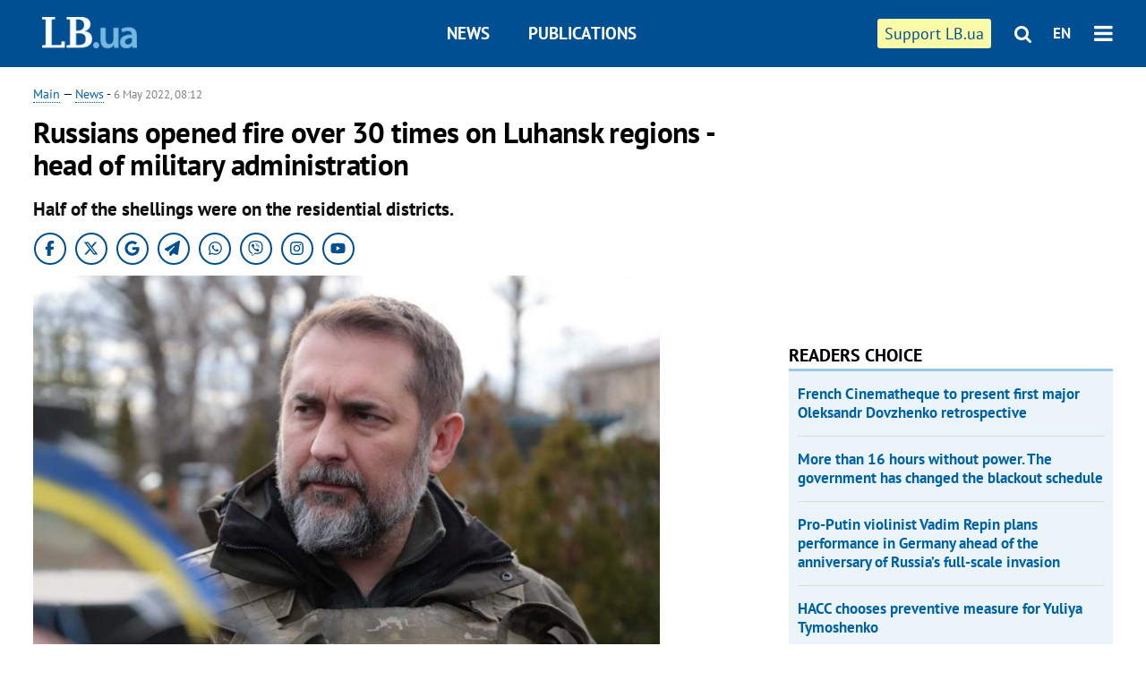

--- FILE ---
content_type: text/html; charset=utf-8
request_url: https://en.lb.ua/news/2022/05/06/14354_russians_opened_fire_over_30_times.html
body_size: 7106
content:
<!DOCTYPE html>
<html>
<head>

	<meta http-equiv="content-type" content="text/html;charset=utf-8">
	<title>Russians opened fire over 30 times on Luhansk regions - head of military administration</title>
	<meta name="keywords" content="russian invasion,Serhiy Haidai,Luhansk region">
	<meta name="description" content="Half of the shellings were on the residential districts. ">
	    <link rel="canonical" href="https://en.lb.ua/news/2022/05/06/14354_russians_opened_fire_over_30_times.html" />
    	
    <meta name="format-detection" content="telephone=no">

            <link rel="dns-prefetch" href="//i.lb.ua">
    <link rel="dns-prefetch" href="//www.facebook.com">
    <link rel="dns-prefetch" href="//www.googletagservices.com">
    <link rel="dns-prefetch" href="//googleads.g.doubleclick.net">
    <link rel="dns-prefetch" href="//pagead2.googlesyndication.com">

    <link rel="preload" href="/media/218/news/fonts/ptsans.woff2" as="font" type="font/woff2" crossorigin>
    <link rel="preload" href="/media/218/news/fonts/ptsansb.woff2" as="font" type="font/woff2" crossorigin>
    <link rel="preload" href="/media/218/news/fonts/icons.woff2" as="font" type="font/woff2" crossorigin>

    <link rel="preload" href="/media/218/news/css/style.css" type="text/css" as="style" onload="this.onload=null;this.rel='stylesheet'">

    <link rel="preload" href="/media/218/news/js/jquery-3.1.1.min.js" as="script">
    <link rel="preload" href="/media/218/news/js/common.js" as="script">
    <link rel="preload" href="//pagead2.googlesyndication.com/pagead/js/adsbygoogle.js" as="script">
        <link rel="preload" href="/media/218/news/css/social-likes.css" type="text/css" as="style" onload="this.onload=null;this.rel='stylesheet'">

		<link rel="alternate" type="application/rss+xml" title="LB.ua RSS" href="https://lb.ua/export/rss.xml">
	
	<!-- facebook -->
			<meta property="fb:app_id" content="147594101940225">
	<meta property="fb:admins" content="100001550293023">
	<meta property="og:site_name" content="LB.ua">
    <meta name="twitter:site" content="@lb_ua">
	    <meta name="RESOURCE-TYPE" content="DOCUMENT" />
    <meta name="DISTRIBUTION" content="GLOBAL" />

	<meta property="og:url" content="https://en.lb.ua/news/2022/05/06/14354_russians_opened_fire_over_30_times.html"/>
    <meta property="og:type" content="article"/>
	<meta property="og:title" content="Russians opened fire over 30 times on Luhansk regions - head of military administration"/>
	<meta property="og:description" content="Half of the shellings were on the residential districts. " />

    <meta name="twitter:title" content="Russians opened fire over 30 times on Luhansk regions - head of military administration" />
    <meta name="twitter:description" content="Half of the shellings were on the residential districts. " />

	            <meta property="og:image" content="https://i.lb.ua/english/053/27/6274e204a0c88.jpeg"/>
    <meta property="og:image:width" content="480"/>
    <meta property="og:image:height" content="320"/>
    <meta property="og:image:secure_url" content="https://i.lb.ua/english/053/27/6274e204a0c88.jpeg"/>
    <meta property="og:image:width" content="480"/>
    <meta property="og:image:height" content="320"/>
    <meta property="og:image" content="https://i.lb.ua/english/053/27/6274e204a0c88_200_130.jpeg"/>
    <meta property="og:image:width" content="200"/>
    <meta property="og:image:height" content="130"/>

    <meta name="twitter:image" content="https://i.lb.ua/english/053/27/6274e204a0c88.jpeg" />
    <meta name="twitter:card" content="summary_large_image">
        	
        
    <meta name="viewport" content="width=device-width,initial-scale=1,user-scalable=yes">

	<!-- CSS -->
	        <link rel="stylesheet" href="/media/218/news/css/style.css">
    <link rel="shortcut icon" type="image/x-icon" href="/favicon.ico">
        <link rel="stylesheet" href="/media/218/news/css/social-likes.css">

	    <script src="/media/218/news/js/jquery-3.1.1.min.js"></script>
        <script async src="/media/218/news/js/common.js"></script>
		
        <script async src="https://securepubads.g.doubleclick.net/tag/js/gpt.js"></script>
    <script>
        window.googletag = window.googletag || {cmd: []};
    </script>
    
        <script async src="https://pagead2.googlesyndication.com/pagead/js/adsbygoogle.js"></script>
    <script>
    (adsbygoogle = window.adsbygoogle || []).push({
          google_ad_client: "ca-pub-6096932064585080",
          enable_page_level_ads: true });
    </script>
    
        <script type="application/ld+json">
    {
        "@context": "https://schema.org",
        "@type": "NewsArticle",
        "mainEntityOfPage": {
            "@type": "WebPage",
            "@id": "https://en.lb.ua/news/2022/05/06/14354_russians_opened_fire_over_30_times.html"
        },
        "headline": "Russians opened fire over 30 times on Luhansk regions - head of military administration",
                "image": [
            "https://i.lb.ua/english/053/27/6274e204a0c88.jpeg"
        ],
                "datePublished": "2022-05-06T08:12:00+03:00",
        "dateModified": "2022-05-06T11:54:00+03:00",
                "publisher": {
            "@type": "Organization",
            "name": "LB.ua",
            "alternateName": "Лівий берег",
            "logo": {
                "@type": "ImageObject",
                "url": "https://lb.ua/media/news/img/logo/logo.white.png"
            }
        }
    }
    </script>
</head>


<body >


<header class="site-header">
	<div class="layout">
	<div class="layout-wrapper clearfix">
        <nav class="header">
            <div class="logo logo-eng"><a href="https://en.lb.ua"></a></div>
            <ul class="nav-menu nav-menu-right">
                <li class="nav-item nav-item-donate"><a href="https://en.lb.ua/news/2022/03/04/10185_need_your_support_.html" target="_blank"><span>Support&nbspLB.ua</span></a></li>


                                
                
                                <li class="nav-item nav-item-search hide-on-phone"><a href="#header-search" data-toggle="collapse" aria-expanded="false" aria-controls="header-search"><span class="icons icon-search" ></span></a></li>
                
                <li class="nav-item nav-item-lang dropdown"><a href="javascript:void(0);" data-toggle="dropdown" type="button">EN</a>
    <ul class="dropdown-menu dropdown-lang">
        <li class="border"><a href="//lb.ua" alt="українська">УКР</a></li>
    </ul>
</li>

				<li class="nav-item nav-item-menu dropdown"><a a href="javascript:void(0);" onclick="return false;" type="button" data-toggle="dropdown"><span class="icons icon-bars"/></a>
    <div class="dropdown-menu dropdown-right">
        <div class="dropdown-flex">
            <ul class="dropdown-flex-box">
                <li><a href="/newsfeed">News</a></li>
                <li><a href="/analytics">Publications</a></li>
                <li><a href="/author">Authors</a></li>
                <li><a href="/archive">Archive</a></li>
            </ul>
        </div>
        <div class="nav-item-menu-icons" style="min-width: 240px;">
            <a rel="nofollow" target="_blank" href="https://www.facebook.com/%D0%9B%D1%96%D0%B2%D0%B8%D0%B9-%D0%91%D0%B5%D1%80%D0%B5%D0%B3-LBUA-111382865585059"><span class="icons icon-facebook"/></a>
            <a rel="nofollow" target="_blank" href="https://twitter.com/lb_ua"><span class="icons icon-twitter"/></a>
            <a rel="nofollow" href="https://lb.ua/rss/eng/rss.xml"><span class="icons icon-rss"/></a>
            <a rel="nofollow" href="#header-search" data-toggle="collapse" aria-expanded="false" aria-controls="header-search"><span class="icons icon-search"/></a>
        <!-- <a rel="nofollow" target="_blank" href="https://vk.com/lb_ua"><span class="icons icon-vk"/></a> -->
        </div>
    </div>
</li>
            </ul>

            <ul class="nav-menu nav-menu-main">
    <li class=""><a href="/newsfeed">News</a></li>
    <li class="nav-item-analytics"><a href="/analytics">Publications</a></li>
    
</ul>

    		
        </nav>
	</div>
	</div>

        <div class="collapse" id="header-search">
    <div class="layout">
        <div class="layout-wrapper">
            <form class="search-form" action="/search">
                <input class="search-txt" type="text" name="q" placeholder="Search phrase"/>
                <button class="search-btn" type="submit"><span class="icons icon-search"></span></button>
            </form>
        </div>
    </div>
    </div>
    
    	<div class="sub-menu">
	<div class="layout">
		<div class="layout-wrapper">
			<ul class="nav-links">
						    				    			    						</ul>
		</div>
	</div>
	</div>
    
</header>

    
<div class="site-content layout layout-material">

        <div class="layout-wrapper clearfix">

        
		<div class="col-content ">
		    <div class="col-content-wrapper clearfix">

            <article class="material" itemscope itemtype="https://schema.org/NewsArticle">
    	
	<div class="header">
		<div class="date">
            <a href="https://en.lb.ua">Main</a> &mdash;
<a href="/newsfeed">News</a> -
                        <time class="time" pubdate itemprop="datePublished" datetime="2022-05-06T08:12:00Z">6 May 2022, 08:12</time>                        <meta itemprop="dateModified" content="2022-05-06"/>
		</div>

        
                <h1 itemprop="headline">Russians opened fire over 30 times on Luhansk regions - head of military administration
                    </h1>
        
		

                <div class="material-h2" itemprop="description"><p>Half of the shellings were on the residential districts. </p></div>
        
                                            <meta itemprop="author" content="LB.ua">                        	</div>

        <div class="social_items">
<a class="social_item" target="_blank" href="https://www.facebook.com/%D0%9B%D1%96%D0%B2%D0%B8%D0%B9-%D0%91%D0%B5%D1%80%D0%B5%D0%B3-LBUA-111382865585059"><img alt="Facebook" src="/media/218/news/img/social/svg/ico_facebook.svg"></a>
<a class="social_item" target="_blank" href="https://x.com/lb_ua"><img alt="X" src="/media/218/news/img/social/svg/ico_x.svg"></a>
<a class="social_item" target="_blank" href="https://news.google.com/publications/CAAiEDV6tMkld_qrUyPPCI79mAIqFAgKIhA1erTJJXf6q1MjzwiO_ZgC?hl=uk&gl=UA&ceid=UA:uk"><img alt="Google news" src="/media/218/news/img/social/svg/ico_google.svg"></a>
<a class="social_item telegram" target="_blank" href="https://t.me/lbua_official"><img alt="Telegram" src="/media/218/news/img/social/svg/ico_telegram.svg"></a>
<a class="social_item whatsapp" target="_blank" href="https://whatsapp.com/channel/0029VauDSICJkK76e3PmZQ01"><img alt="Whatsapp" src="/media/218/news/img/social/svg/ico_whatsapp.svg"></a>
<a class="social_item" target="_blank" href="https://invite.viber.com/?g2=AQBYUdAHMR2JGFPjD6YZwS8PNwrijYiZxSPxC14PhuVSJIguvtO7rDHybnkn%2BiSu"><img alt="Viber" src="/media/218/news/img/social/svg/ico_viber.svg"></a>
<a class="social_item" target="_blank" href="https://www.instagram.com/lb.ua_official?igsh=MmozYmEycGlta3Vh"><img alt="Instagram" src="/media/218/news/img/social/svg/ico_instagram.svg"></a>
<a class="social_item" target="_blank" href="https://www.youtube.com/@lblive1902"><img alt="Youtube" src="/media/218/news/img/social/svg/ico_youtube.svg"></a>
</div>
	
		<div class="image" itemprop="image" itemscope itemtype="https://schema.org/ImageObject" data-ad-ignore="true">
		<img loading="lazy" src="https://i.lb.ua/english/053/27/6274e204a0c88.jpeg" alt="Russians opened fire over 30 times on Luhansk regions - head of military administration" >
        <meta itemprop="width" content="720" />
        <meta itemprop="height" content="450" />
        <meta itemprop="url" content="https://i.lb.ua/english/053/27/6274e204a0c88.jpeg" />
				<div class="author">Photo: Luhansk regional military administration press center</div>	</div>
	
	
	

	
        <div itemprop="articleBody"><p>As a result of the shelling of settlements of the Luhansk region, two people died, and there were various destructions of houses and objects of infrastructure, <a href="https://t.me/luhanskaVTSA/2350">the head of the regional military administration Sergey Haidai reported.</a></p> <p>"The enemy opened fire 16 times on residential neighborhoods and infrastructure. This is half of the recorded number of shellings in the entire region. There are 12 buildings, a power substation, commercial complex damaged. There are two people dead. Seven more houses were destroyed in Rubizhne, two - in Novodruzhesk. There are destructions in Lysychansk, Orikhovo, Girske, Popasna," Haidai wrote on Telegram.</p> <p>Also, yesterday, enemy shells hit one of the last gas stations in the Luhansk region and the nearby railway infrastructure of Severodonetsk "Azot," on an area of 400 square meters, there was a fire. There was a threat of ignition of enterprise’s tanks. However, rescuers managed to prevent it in time.</p> <p>According to Haidai, no gas stations are left in the Luhansk region. The head of the regional military administration urges people to refrain from trips that are not urgent. </p> </div>
    

	

	
	

    

            

            

    
            

    <div class="hidden" itemprop="publisher" itemscope itemtype="https://schema.org/Organization">
        <meta itemprop="name" content="LB.ua" />
        <div class="hidden" itemprop="logo" itemscope itemtype="https://schema.org/ImageObject">
            <meta itemprop="url" content="https://lb.ua/media/news/img/logo/logo.png" />
        </div>
    </div>
    <meta itemscope itemprop="mainEntityOfPage" itemType="https://schema.org/WebPage" itemid="https://en.lb.ua/news/2022/05/06/14354_russians_opened_fire_over_30_times.html" />


    <noindex>
        <div class="block read-social">
    </div>
            
            
        
    
                    </noindex>

    
    


                <div class="block sources thin-link" itemprop="keywords"><span>Tags: </span><a href="/tag/726_russian_invasion" rel="tag">russian invasion</a>, <a href="/tag/809_serhiy_hayday" rel="tag">Serhiy Hayday</a></div>
        

            </article>



<div class="material-related">
    
                        
                    <div class="block related-news news-by-theme">

<ul class="feed">
    <li class="">
        <div class="time"><time datetime="2026-01-24T16:13:00Z">
    Yesterday, 16:13
    </time></div>
        <a href="https://en.lb.ua/news/2026/01/24/37402_trilateral_peace_talks_between.html">Trilateral peace talks between Ukraine, the US and Russia conclude in Abu Dhabi
</a>
    </li>
    <li class="">
        <div class="time"><time datetime="2026-01-24T14:58:00Z">
    Yesterday, 14:58
    </time></div>
        <a href="https://en.lb.ua/news/2026/01/24/37404_russian_shelling_kills_kyiv.html"><span class="ico-text">PHOTO</span>Russian shelling kills one in Kyiv and wounds 40 across Ukraine
</a>
    </li>
    <li class="">
        <div class="time"><time datetime="2026-01-23T12:38:00Z">
    23 January, 12:38
    </time></div>
        <a href="https://en.lb.ua/news/2026/01/23/37398_zelenskyy_approves_ukrainian.html">Zelenskyy approves Ukrainian delegation for negotiations with the United States and Russia
</a>
    </li>
</ul>
</div>
                

<noindex>
    
    
                            <section class="block related-news related-by-rubric">
<div class="caption no-margin">Read also</div>
<ul class="lenta lenta-simple">
    <li class="item-news  important">    <time datetime="2022-05-07T07:10:00Z">
    07 May 2022, 07:10
    </time>
        <div class="title"><a href="https://en.lb.ua/news/2022/05/07/14402_general_staff_enemy_further_blocks.html">General Staff: enemy further blocks Defence Forces around Azovstal
</a></div>
</li>

    <li class="item-news  ">    <time datetime="2022-05-07T00:31:00Z">
    07 May 2022, 00:31
    </time>
        <div class="title"><a href="https://en.lb.ua/news/2022/05/07/14399_ukrainian_railways_restores_link.html">Ukrainian Railways restores link with suburban with Borodianka
</a></div>
</li>

    <li class="item-news  ">    <time datetime="2022-05-07T00:15:00Z">
    07 May 2022, 00:15
    </time>
        <div class="title"><a href="https://en.lb.ua/news/2022/05/07/14398_especially_these_days_zelenskyy.html">"Especially these days": Zelenskyy asks Ukrainians to mind air raid sirens
</a></div>
</li>

    <li class="item-news  important">    <time datetime="2022-05-06T23:15:00Z">
    06 May 2022, 23:15
    </time>
        <div class="title"><a href="https://en.lb.ua/news/2022/05/06/14396_zelenskyy_if_russian_troops.html">Zelenskyy: "If russian troops destroy people in Mariupol, there will be nothing to talk about with russia"
</a></div>
</li>

    <li class="item-news  ">    <time datetime="2022-05-06T22:32:00Z">
    06 May 2022, 22:32
    </time>
        <div class="title"><a href="https://en.lb.ua/news/2022/05/06/14418_ukrainian_army_repels_eight_enemy.html">Ukrainian army repels eight enemy attacks in Donbas
</a></div>
</li>

    <li class="item-news  ">    <time datetime="2022-05-06T21:36:00Z">
    06 May 2022, 21:36
    </time>
        <div class="title"><a href="https://en.lb.ua/news/2022/05/06/14393_50_people_saved_azovstal.html">50 people saved from "Azovstal", operation will continue tomorrow - Vereshchuk
</a></div>
</li>

    <li class="item-news  ">    <time datetime="2022-05-06T20:45:00Z">
    06 May 2022, 20:45
    </time>
        <div class="title"><a href="https://en.lb.ua/news/2022/05/06/14391_fighters_east.html">Fighters of the "East" operative-tactical group destroyed a warehouse with russians’ armament 
</a></div>
</li>

    <li class="item-news  ">    <time datetime="2022-05-06T18:58:00Z">
    06 May 2022, 18:58
    </time>
        <div class="title"><a href="https://en.lb.ua/news/2022/05/06/14387_in_kherson_region_2100_people.html">​In Kherson region, 2,100 people evacuated themselves from the occupation on their own, - RSA Head
</a></div>
</li>

    <li class="item-news  important">    <time datetime="2022-05-06T18:51:00Z">
    06 May 2022, 18:51
    </time>
        <div class="title"><a href="https://en.lb.ua/news/2022/05/06/14386_ukrainian_army_regains_control_over.html">Ukrainian army regains control over five settlements in Kharkiv Region
</a></div>
</li>

    <li class="item-news  ">    <time datetime="2022-05-06T18:27:00Z">
    06 May 2022, 18:27
    </time>
        <div class="title"><a href="https://en.lb.ua/news/2022/05/06/14385_cyberpolice_arrest_hackers_who.html">Cyberpolice arrest hackers who conducted phishing attacks on foreign banks
</a></div>
</li>

    <li class="item-news  important">    <time datetime="2022-05-06T18:04:00Z">
    06 May 2022, 18:04
    </time>
        <div class="title"><a href="https://en.lb.ua/news/2022/05/06/14384_vereshchuk_says_41_ukrainians.html">Vereshchuk says 41 Ukrainians brought home in prisoner exchange
</a></div>
</li>

    <li class="item-article ">    <time datetime="2022-05-06T17:49:00Z">
    06 May 2022, 17:49
    </time>
    <div class="author">    Kateryna Petrenko            </div>    <div class="title"><a href="https://en.lb.ua/news/2022/05/06/14382_dwelling_sites_torture_chambers.html">Dwelling sites and torture chambers: how russian officers lived, rested and interrogated civilians during the attack on Kyiv
</a></div>
</li>

    <li class="item-news  important">    <time datetime="2022-05-06T17:03:00Z">
    06 May 2022, 17:03
    </time>
        <div class="title"><a href="https://en.lb.ua/news/2022/05/06/14381_russian_commanders_military.html">Russian commanders have no military experience and the soldiers have only one way out - to become the cargo 200 or 300
</a></div>
</li>

    <li class="item-news  important">    <time datetime="2022-05-06T16:15:00Z">
    06 May 2022, 16:15
    </time>
        <div class="title"><a href="https://en.lb.ua/news/2022/05/06/14380_almost_4_million_russians_said.html">Almost 4 million russians said to have left country in 2022
</a></div>
</li>

    <li class="item-news  ">    <time datetime="2022-05-06T15:52:00Z">
    06 May 2022, 15:52
    </time>
        <div class="title"><a href="https://en.lb.ua/news/2022/05/06/14379_brought_bodies_were_loaded.html">"Brought bodies were not loaded here." How identification and exhumation of bodies in Bucha morgue is going
</a></div>
</li>

</ul>
</section>
 
                

    </noindex>
</div>


<noindex>
<div class="float_container_t0 hidden"></div>
<div class="float_container_t2 hidden"></div>
</noindex>

	    	</div>

        		</div>

		<aside class="col-right">
        	
			    

    

    <section class="adv-banner-3">
<!-- Content.300x250 -->
<ins class="adsbygoogle"
     style="display:inline-block;width:300px;height:250px"
     data-ad-client="ca-pub-6096932064585080"
     data-ad-slot="4143330288"></ins>
<script>
(adsbygoogle = window.adsbygoogle || []).push({});
</script></section>

    
    	
        <section class="section-popular have-background hide-on-phone">
<div class="caption">Readers choice</div>
    <ul class="feed background">
        <li>
        <a href="">
            
            French Cinematheque to present first major Oleksandr Dovzhenko retrospective

        </a>
    </li>
        <li>
        <a href="">
            
            More than 16 hours without power. The government has changed the blackout schedule

        </a>
    </li>
        <li>
        <a href="">
            
            Pro-Putin violinist Vadim Repin plans performance in Germany ahead of the anniversary of Russia’s full-scale invasion

        </a>
    </li>
        <li>
        <a href="">
            
            HACC chooses preventive measure for Yuliya Tymoshenko 

        </a>
    </li>
        <li>
        <a href="">
            
            Restored sheet music for Bortnyanskyy’s opera Creonte sent to leading libraries worldwide

        </a>
    </li>
        <li>
        <a href="">
            
            <span class="ico-text">exclusive</span>Kryvonos: NABU still lacks autonomous wiretapping

        </a>
    </li>
        <li>
        <a href="">
            
            Performances by pro-Kremlin ballerina Zakharova and violinist Repin cancelled in Florence

        </a>
    </li>
    </ul>
    
</section>

    <section class="adv-block">
<div class="adv-banner-4 sticked hide-on-tablet hide-on-phone">
<div class="adv-caption">Реклама</div>
<!-- Index.300x600 -->
<ins class="adsbygoogle"
     style="display:inline-block;width:300px;height:600px"
     data-ad-client="ca-pub-6096932064585080"
     data-ad-slot="8605697088"></ins>
<script>
(adsbygoogle = window.adsbygoogle || []).push({});
</script></div>
</section>
	    

			</aside>

	</div>
    
</div>


<footer class="site-footer">
	<div class="layout">
<div class="layout-wrapper clearfix">
	<a class="scroll-top" href="#"></a>
	<div class="footer-links">
		<ul>
			
            <li><a href="/about">About us</a></li>
            <li><a href="https://lb.ua/reklama">Advertising</a></li>
            <li><a href="">Ивенты</a></li>
            <li><a href="/about/contacts">Editorial</a></li>
            <li><a href="/about/standards">Standards and Policies</a></li>
			<li><a href="/about/terms">User agreement</a></li>
		</ul>
	</div>

	<div class="about">
                <p>LB.ua must be linked directly in case of full or partial reproduction of materials. No materials containing links to the Ukrainian News agency or the Ukrainian Photo Group may be re-printed, copied, reproduced or used in any other way</p>
        <p>Materials posted on the site with the label "Advertisement" / "Company News" / "Press Release" / "Promoted" are advertising and are published on the rights of advertising. , however, the editors participate in the preparation of this content and share the opinions expressed in these materials.</p>
        <p>The editors are not responsible for the facts and value judgments published in advertising materials. According to Ukrainian legislation, the advertiser is responsible for the content of advertising.</p>
        <p>The International Renaissance Foundation provides institutional support to the editorial office of LB.UA within the framework of the "Social Capital" program. Materials produced in the framework of support reflect the position of the authors and do not necessarily coincide with the position of the International Renaissance Foundation.</p>
        <p>Online Media Entity; Media ID - R40-05097</p>
            </div>
	<div class="counters">
                <span><a rel="nofollow" href="https://serpstat.com/uk/"><img loading="lazy" src="/media/218/news/img/icos/serpstat.svg" alt="Serpstat" width="140" height="33""></a></span>
        
        
        		    		<!-- Google tag (gtag.js) -->
<script async src="https://www.googletagmanager.com/gtag/js?id=G-SQPB7DNKSQ"></script>
<script>
  window.dataLayer = window.dataLayer || [];
  function gtag(){dataLayer.push(arguments);}
  gtag('js', new Date());

  gtag('config', 'G-SQPB7DNKSQ');
</script>
			</div>
</div>
</div>


<div class="overlay" id="overlay"></div>


<div id="popup_mistake" class="popup do-mistake" url="/core/orphus/">
	<div class="caption">Error found! <div class="close"></div></div>
	<div class="title">Mistake in text:</div>
	<div class="text-w-mistake"></div>
	<div>It is wrong because:</div>
	<textarea></textarea>
	<br style="clear: both;" />
	<a class="button" name="send" href="#">Send</a>
	<a class="no-mistake" name="close" href="#">Oops, not an error!</a>
</div>


<div id="act-login" class="popup do-login">

</div>

</footer>



</body>

<!-- eng.vm1.gg2.lb.ua :: 2026-01-25 14:57:11 -->
</html>

--- FILE ---
content_type: text/html; charset=utf-8
request_url: https://www.google.com/recaptcha/api2/aframe
body_size: 266
content:
<!DOCTYPE HTML><html><head><meta http-equiv="content-type" content="text/html; charset=UTF-8"></head><body><script nonce="6Lu0q8o5feRqcWwrKycxAg">/** Anti-fraud and anti-abuse applications only. See google.com/recaptcha */ try{var clients={'sodar':'https://pagead2.googlesyndication.com/pagead/sodar?'};window.addEventListener("message",function(a){try{if(a.source===window.parent){var b=JSON.parse(a.data);var c=clients[b['id']];if(c){var d=document.createElement('img');d.src=c+b['params']+'&rc='+(localStorage.getItem("rc::a")?sessionStorage.getItem("rc::b"):"");window.document.body.appendChild(d);sessionStorage.setItem("rc::e",parseInt(sessionStorage.getItem("rc::e")||0)+1);localStorage.setItem("rc::h",'1769345834384');}}}catch(b){}});window.parent.postMessage("_grecaptcha_ready", "*");}catch(b){}</script></body></html>

--- FILE ---
content_type: application/javascript; charset=utf-8
request_url: https://fundingchoicesmessages.google.com/f/AGSKWxXfPl2-hBPAdJ8jLtnXYrVwO98-pwrTz-h6AOVIXf1wGAF8_mSrMTQG71NgZ6H1NwfYQqUSwTMao9OiK6dTp_QSNYAKerVKkZbuJW2OFHAjmoO-sXxHLFq4tUw9cqhNsLYCThmK1kAEtpTXupN2RTWBER-xSsyX0ByyNISMdDurJ1dzNOMXRpPhLql3/_/nflads./artimediatargetads.&displayads=/sample300x250ad._sponsor_banners/
body_size: -1288
content:
window['dde0d97e-3fd3-4bfe-9342-6ad3380bde9d'] = true;